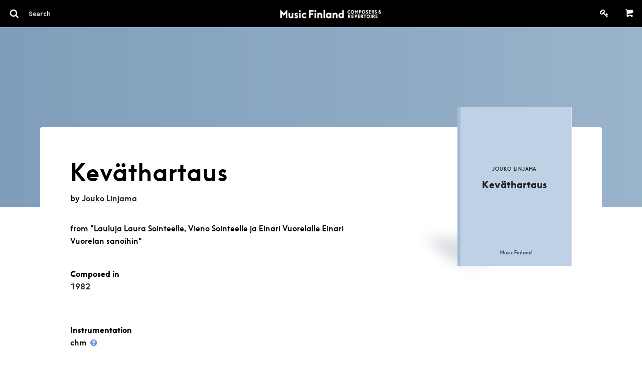

--- FILE ---
content_type: text/html; charset=utf-8
request_url: https://core.musicfinland.fi/works/kevathartaus-81fb318f-afcc-4104-b488-1da7a984fbf3
body_size: 8758
content:
<!DOCTYPE html> <html> <head> <link rel="dns-prefetch" href="//s3-eu-west-1.amazonaws.com/nuotisto"> <link rel="dns-prefetch" href="//fonts.googleapis.com"> <meta http-equiv="X-UA-Compatible" content="IE=edge,chrome=1"> <meta name="format-detection" content="telephone=no"> <meta name="viewport" content="width=device-width, initial-scale=1, maximum-scale=1, user-scalable=0"/> <title> Music Finland Core | Keväthartaus </title> <meta name="description" content="Your resource in Finnish music."> <link rel="stylesheet" media="all" href="/assets/application-efd7d716e72f3a4f76ccfcb9187cfbc1153b179c5b46d691e76bda271a89f680.css" data-turbolinks-track="true"/> <script src="/assets/vendor/modernizr-5a1cfa71016a019e8737896c1d175e712473a399c98a6ec2390efd3b2f498e6b.js"></script> <script src="/assets/application-a043f440618b22ea3d7540345daf539cbeac23b7d8a03c6565b4ca22ab8869f4.js" data-turbolinks-track="true"></script> <meta name="csrf-param" content="authenticity_token"/> <meta name="csrf-token" content="eGNAGCi/lFffZQgogcB+P2BsGltp/0loLMA1+vKXs6o7qugT3Yt9GYgvz3NbdPvwKK3ETcJ6yeM3ditG9eQf5A=="/> <link rel="icon" href="/favicon.ico" type="image/x-icon"/> <meta property="og:title" content="Keväthartaus"> <meta property="og:type" content="music.album"> <meta property="og:url" content="https://core.musicfinland.fi/works/kevathartaus-81fb318f-afcc-4104-b488-1da7a984fbf3"> <meta name="author" content="Music Finland"> </head> <body class="sheet_musics-show"> <form data-turbolinks-permanent="true" class="composer_search" id="composer_search" action="/search" accept-charset="UTF-8" data-remote="true" method="post"><input name="utf8" type="hidden" value="&#x2713;"/> <header id="primary-header"> <nav class="top-bar show-for-medium-up" data-topbar> <div class="top-bar-section"> <ul> <li> <a title="Search" href="javascript: void(0);"> <div class="search-container"> <i class="advanced-search-inverted more_options"> <img alt="Q" width="24" src="/assets/search-icon-57b5d1610dd5c7882ea5ef333e381e260ac1b9bdeda50d6ac17ebdb5affbc71c.png"/> </i> <input type="search" name="search" id="search-field" class="ib border--none" placeholder="Search"/> </div> </a> </li> </ul> </div> <div class="top-bar-section center logo"> <a href="/"> <img src="/assets/music-finland-core-a196c1c713d201e69c2446e405f74703a634b9929d023cc236082651a6849578.png" alt="Music finland core"/> </a> </div> <div class="top-bar-section right"> <ul> <li> <a href="/users/sign_up"> <i class="fa fa-key fa-fw" style="font-size: 17.5px;top: 2px;position: relative;"></i> </a> </li> <li class="divider"></li> <li class="text-right minicart-container"> <a href="#" title="Shopping cart"><i class="mf-icon mf-icon-shopping-cart inverted"></i></a> <div data-react-class="Cart" data-react-props="{&quot;initialCartItems&quot;:[],&quot;cartPath&quot;:&quot;/api/cart&quot;}"></div> </li> </ul> </div> </nav> <div class="hide-for-medium-up padding--tiny fixed bg-black mobile-logo"> <div class="top-bar-section center logo"> <a href="/"> <img src="/assets/music-finland-core-a196c1c713d201e69c2446e405f74703a634b9929d023cc236082651a6849578.png" alt="Music finland core"/> </a> </div> </div> <nav class="top-bar hide-for-medium-up" data-topbar> <div class="top-bar-section"> <ul> <li> <a title="Search" javascript="void(0);" href=""> <i class="advanced-search-inverted more_options"> <img alt="Q" width="24" src="/assets/search-icon-57b5d1610dd5c7882ea5ef333e381e260ac1b9bdeda50d6ac17ebdb5affbc71c.png"/> </i> </a> </li> </ul> </div> <div class="top-bar-section right"> <ul> <li> <a href="/cart" title="Shopping cart" class="" style="position: relative;"> <i class="mf-icon mf-icon-shopping-cart inverted"> </i> </a> </li> <li> <a href="/users/sign_up"> <i class="fa fa-key fa-fw text-white" style="font-size: 17.5px;position: relative;"></i> </a> </li> </ul> </div> </nav> </header> <aside class="medium-3 columns" role="navigation" id="left-navigation"> <ul class="side-nav padding--vertical padding--horizontal"> <li class="heading"> <h4>Advanced search</h4> </li> <li> <div class="row collapse"> <div class="large-12 columns"> <label for="q_advanced_search_query_cont">Title</label> <input type="text" name="q[advanced_search_query_cont]" id="q_advanced_search_query_cont"/> <label for="q_composers_id_eq">Composer</label> <select name="q[composers_id_eq]" id="q_composers_id_eq" class="composers-input" data-allow-clear="true" data-placeholder="Select composer"><option value="">Select composer</option><option value=""></option><option value="28280">Heikki Aaltoila</option></select> <label for="q_year_composed_gteq">Composing year</label> <div class="row collapse" data-equalizer> <div class="medium-5 small-5 columns text-left" data-equalizer-watch> <input type="number" name="q[year_composed_gteq]" id="q_year_composed_gteq" class="ib inline-field" placeholder="From"/> </div> <div class="medium-2 small-2 columns text-center" data-equalizer-watch> <span class="separator text-grey" style="line-height: 42px;">-</span> </div> <div class="medium-5 small-5 columns" data-equalizer-watch> <input type="number" name="q[year_composed_lteq]" id="q_year_composed_lteq" class="ib inline-field" placeholder="To"/> </div> </div> <div class="relative"> <label for="q_search_assembly_code">Incl. instruments</label> <select name="q[search_assembly_code][]" id="q_search_assembly_code" class="select2-input" allow_blank="true" multiple="multiple" data-allow-clear="true" data-placeholder="Select instrument"><option value="">Select instrument</option><option value="acc">accordion</option> <option value="alto">alto</option> <option value="afl">alto flute</option> <option value="ahn">alto horn</option> <option value="arec">alto recorder</option> <option value="asax">alto saxophone</option> <option value="bandoneon">bandoneon</option> <option value="baryt">baritone</option> <option value="barsax">baritone saxophone</option> <option value="bass">bass</option> <option value="bcl">bass clarinet</option> <option value="bfl">bass flute</option> <option value="bob">bass oboe</option> <option value="brec">bass recorder</option> <option value="bsax">bass saxophone</option> <option value="btrb">bass trombone</option> <option value="bbaryt">bass-baritone</option> <option value="bhn">basset horn</option> <option value="bsn">bassoon</option> <option value="chb">boys choir</option> <option value="cel">celesta</option> <option value="vlc">cello</option> <option value="chc">children&#39;s choir</option> <option value="ch">choir</option> <option value="cl">clarinet</option> <option value="cbsn">contra bassoon</option> <option value="cornet">cornet</option> <option value="cten">countertenor</option> <option value="decacorde">decacorde</option> <option value="db">double bass</option> <option value="dr">drums</option> <option value="elbas">electric bass</option> <option value="elg">electric guitar</option> <option value="elorg">electric organ</option> <option value="elpno">electric piano</option> <option value="elect">electronics</option> <option value="ehn">english horn</option> <option value="euph">euphonium</option> <option value="chf">female choir</option> <option value="fhn">flugelhorn</option> <option value="fl">flute</option> <option value="hn">french horn</option> <option value="chg">girls choir</option> <option value="glock">glockenspiel</option> <option value="guit">guitar</option> <option value="hca">harmonica</option> <option value="hp">harp</option> <option value="cemb">harpsichord</option> <option value="heckelfoni">heckelphone</option> <option value="instr">instrument</option> <option value="kantele">kantele</option> <option value="keyb">keyboard</option> <option value="chm">male choir</option> <option value="mand">mandolin</option> <option value="mar">marimba</option> <option value="mel">melody</option> <option value="mezzo">mezzo-soprano</option> <option value="chx">mixed choir</option> <option value="narrator">narrator</option> <option value="ob">oboe</option> <option value="org">organ</option> <option value="perc">percussion</option> <option value="pno">piano</option> <option value="pic">piccolo</option> <option value="harm">pump organ</option> <option value="rec">recorder</option> <option value="sax">saxophone</option> <option value="sopr">soprano</option> <option value="srec">soprano recorder</option> <option value="ssax">soprano saxophone</option> <option value="speaker">speaker</option> <option value="str">strings</option> <option value="synth">synthesizer</option> <option value="tape">tape</option> <option value="ten">tenor</option> <option value="thn">tenor horn</option> <option value="trec">tenor recorder</option> <option value="tsax">tenor saxophone</option> <option value="timp">timpani</option> <option value="trb">trombone</option> <option value="trp">trumpet</option> <option value="tba">tuba</option> <option value="vibr">vibraphone</option> <option value="vla">viola</option> <option value="gamba">viola da gamba</option> <option value="vln">violin </option> <option value="voc">vocal</option> <option value="xyl">xylophone</option> <option value="chy">youth choir</option></select> </div> <label for="q_performers_count_eq">Number of performers</label> <div class="row collapse" data-equalizer> <div class="medium-5 small-5 columns text-left" data-equalizer-watch> <input type="number" name="q[performers_count_gteq]" id="q_performers_count_gteq" class="ib inline-field" placeholder="Min"/> </div> <div class="medium-2 small-2 columns text-center" data-equalizer-watch> <span class="separator text-grey" style="line-height: 42px;">-</span> </div> <div class="medium-5 small-5 columns" data-equalizer-watch> <input type="number" name="q[performers_count_lteq]" id="q_performers_count_lteq" class="ib inline-field" placeholder="Max"/> </div> </div> <label for="q_duration_gteq">Duration (in minutes)</label> <div class="row collapse" data-equalizer> <div class="medium-5 small-5 columns" data-equalizer-watch> <input type="number" name="q[duration_minutes_gteq]" id="q_duration_minutes_gteq" placeholder="Min"/> </div> <div class="medium-2 small-2 columns text-center" data-equalizer-watch> <span class="separator text-grey" style="line-height: 42px;">-</span> </div> <div class="medium-5 small-5 columns" data-equalizer-watch> <input type="number" name="q[duration_minutes_lteq]" id="q_duration_minutes_lteq" placeholder="Max"/> </div> </div> <label for="q_classification_eq">Category</label> <select name="q[search_classifications]" id="q_search_classifications" class="select2-input" allow_blank="true" data-allow-clear="true" data-placeholder="Select category"><option value="">Select caregory</option><option value="Chamber Works">Chamber Works</option> <option value="Electro-acoustic Works">Electro-acoustic Works</option> <option value="Multimedia Works">Multimedia Works</option> <option value="Orchestrations and Arrangements">Orchestrations and Arrangements</option> <option value="Other">Other</option> <option value="Pedagogical Works">Pedagogical Works</option> <option value="Vocal and Choral Works">Vocal and Choral Works</option> <option value="Works for Big Band">Works for Big Band</option> <option value="Works for Jazz Ensembles">Works for Jazz Ensembles</option> <option value="Works for Orchestra or Large Ensemble">Works for Orchestra or Large Ensemble</option> <option value="Works for Solo Instrument">Works for Solo Instrument</option> <option value="Works for Soloist(s) and Orchestra">Works for Soloist(s) and Orchestra</option> <option value="Works for the Screen, TV and Radio">Works for the Screen, TV and Radio</option> <option value="Works for the Stage">Works for the Stage</option> <option value="Works for Wind Orchestra">Works for Wind Orchestra</option></select> <input type="submit" name="commit" value="Search" data-disable-with="Searching.." class="button button--flat no-margin"/> <br> <a class="button button--flat no-margin clear" style="display: none;" href="#">Clear</a> </div> </div> </li> </ul> </aside> </form> <main role="main" id="main" data-appearing-on=""> <div id="body"> <div id="sheet_music" class="sheet_music"> <div class="row--full-width"> <div class="sheet_music__hero padding--horizontal--large"> <div class="row"> <div class="medium-8 columns padding--top--large"> </div> <div class="medium-3 end columns text-right small-only-text-center"> </div> </div> </div> </div> <section class="wrapper row information text-grey-medium" style="z-index: 1;"> <div class="padding--horizontal--large"> <header class="row padding--top--large" style="padding-top: 60px"> <div class="medium-7 columns sheet_music__body small-only-text-center text-left"> <h1 class="heading-1">Keväthartaus</h1> <p class="padding--bottom--small">by <a class="underline" href="/composers/jouko-linjama">Jouko Linjama</a> </p> <p class="no-margin">from &quot;Lauluja Laura Sointeelle, Vieno Sointeelle ja Einari Vuorelalle Einari Vuorelan sanoihin&quot;</p> <footer class="sheet_music__hero__footer row collapse"> <div class="medium-4 columns end"> <div class="tag-list"> <p class="no-margin"> Composed in </p> <ul class="nostyle inline"> <li> <a href="/search?q%5Byear_composed_gteq%5D=1982&amp;q%5Byear_composed_lteq%5D=1982"> 1982 </a> </li> </ul> </div> </div> </footer> <strong>Instrumentation</strong> <p> chm <a href="#" class="instrumentation-info-button" data-reveal-id="instrumentation-info-modal"> <i class="fa fa-fw fa-question-circle"></i> </a> </p> <div id="instrumentation-info-modal" class="reveal-modal small" data-reveal aria-hidden="true" role="dialog" aria-labelledby="modalTitle"> <h2 id="modalTitle" class="heading-1">Instrument codes</h2> <table style="width: 100%;"> <thead> <th>Abbreviation</th> <th>Instrument</th> </thead> <thead> <th>Woodwind</th> <th></th> </thead> <tbody> <tr> <td>acl</td> <td>alto clarinet</td> </tr> <tr> <td>afl</td> <td>alto flute</td> </tr> <tr> <td>arec</td> <td>alto recorder</td> </tr> <tr> <td>asax</td> <td>alto saxophone</td> </tr> <tr> <td>barsax</td> <td>baritone saxophone</td> </tr> <tr> <td>barhn</td> <td>baritone horn</td> </tr> <tr> <td>bcl</td> <td>bass clarinet</td> </tr> <tr> <td>bfl</td> <td>bass flute</td> </tr> <tr> <td>bob</td> <td>bass oboe</td> </tr> <tr> <td>bsax</td> <td>bass saxophone</td> </tr> <tr> <td>bsn</td> <td>bassoon</td> </tr> <tr> <td>cbsn</td> <td>contrabassoon</td> </tr> <tr> <td>cl</td> <td>clarinet</td> </tr> <tr> <td>ehn</td> <td>English horn</td> </tr> <tr> <td>fl</td> <td>flute</td> </tr> <tr> <td>hn</td> <td>French horn</td> </tr> <tr> <td>ob</td> <td>oboe</td> </tr> <tr> <td>pic</td> <td>piccolo</td> </tr> <tr> <td>rec</td> <td>recorder</td> </tr> <tr> <td>sax</td> <td>saxophone</td> </tr> <tr> <td>srec</td> <td>soprano recorder</td> </tr> <tr> <td>ssax</td> <td>soprano saxophone</td> </tr> <tr> <td>trec</td> <td>tenor recorder</td> </tr> <tr> <td>tsax</td> <td>tenor saxophone</td> </tr> </tbody> <tbody> <thead> <th>Brass</th> <th></th> </thead> <tr> <td>ahn</td> <td>alto horn</td> </tr> <tr> <td>atrb</td> <td>altotrombone</td> </tr> <tr> <td>barhn</td> <td>baritone horn</td> </tr> <tr> <td>btrb</td> <td>bass trombone</td> </tr> <tr> <td>cornet</td> <td>cornet</td> </tr> <tr> <td>euph</td> <td>euphonium</td> </tr> <tr> <td>fhn</td> <td>flugelhorn</td> </tr> <tr> <td>hn</td> <td>French horn</td> </tr> <tr> <td>tba</td> <td>tuuba</td> </tr> <tr> <td>thn</td> <td>tenor horn</td> </tr> <tr> <td>trb</td> <td>trombone</td> </tr> <tr> <td>trp</td> <td>trumpet</td> </tr> </tr> </tbody> <thead> <th>Percussion</th> <th></th> </thead> <tbody> <tr> <td>dr</td> <td>drums</td> </tr> <tr> <td>glock</td> <td>glockenspiel</td> </tr> <tr> <td>mar</td> <td>marimba</td> </tr> <tr> <td>perc</td> <td>percussion</td> </tr> <tr> <td>timp</td> <td>timpani</td> </tr> <tr> <td>vibr</td> <td>vibraphone</td> </tr> <tr> <td>xyl</td> <td>xylophone</td> </tr> </tbody> <thead> <th>Strings</th> <th></th> </thead> <tbody> <tr> <td>db</td> <td>double bass</td> </tr> <tr> <td>gamba</td> <td>viola da gamba</td> </tr> <tr> <td>str</td> <td>strings</td> </tr> <tr> <td>vla</td> <td>viola</td> </tr> <tr> <td>vlc</td> <td>cello</td> </tr> <tr> <td>vln</td> <td>violin</td> </tr> </tbody> <thead> <th>Other</th> <th></th> </thead> <tbody> <tr> <td>acc</td> <td>accordion</td> </tr> <tr> <td>cel</td> <td>celesta</td> </tr> <tr> <td>cemb</td> <td>harpsichord</td> </tr> <tr> <td>chords</td> <td>chords</td> </tr> <tr> <td>elbas</td> <td>electric bass</td> </tr> <tr> <td>elg</td> <td>electric guitar</td> </tr> <tr> <td>elorg</td> <td>electric organ</td> </tr> <tr> <td>elpno</td> <td>electric piano</td> </tr> <tr> <td>guit</td> <td>guitar</td> </tr> <tr> <td>harm</td> <td>harmonium</td> </tr> <tr> <td>hca</td> <td>harmonica</td> </tr> <tr> <td>hp</td> <td>harp</td> </tr> <tr> <td>instr</td> <td>instrument</td> </tr> <tr> <td>kantele</td> <td>kantele</td> </tr> <tr> <td>keyb</td> <td>keyboard</td> </tr> <tr> <td>live electr</td> <td>live electronics</td> </tr> <tr> <td>mand</td> <td>mandolin</td> </tr> <tr> <td>mel</td> <td>melody</td> </tr> <tr> <td>org</td> <td>organ</td> </tr> <tr> <td>pno</td> <td>piano</td> </tr> <tr> <td>synth</td> <td>synthesizer</td> </tr> <tr> <td>tape</td> <td>tape</td> </tr> </tbody> <tbody> <thead> <th>Vocal</th> <th></th> </thead> <tr> <td>alto</td> <td>alto</td> </tr> <tr> <td>baryt</td> <td>baritone</td> </tr> <tr> <td>basso</td> <td>bass voice</td> </tr> <tr> <td>ch</td> <td>choir</td> </tr> <tr> <td>chc</td> <td>childrens choir</td> </tr> <tr> <td>chf</td> <td>female choir</td> </tr> <tr> <td>chm</td> <td>male choir</td> </tr> <tr> <td>chx</td> <td>mixed choir</td> </tr> <tr> <td>cten</td> <td>countertenor</td> </tr> <tr> <td>mezzo</td> <td>mezzo-soprano</td> </tr> <tr> <td>sopr</td> <td>soprano</td> </tr> <tr> <td>speaker</td> <td>speaker</td> </tr> <tr> <td>ten</td> <td>tenor</td> </tr> <tr> <td>voc</td> <td>vocal</td> </tr> </tbody> </table> <h2 class="heading-1"> Coding for instrument ensembles and orchestras </h2> <table style"width: 100%"> <thead> <th>Symphony orchestra</th> <th></th> </thead> <tbody> <tr> <td colspan="2"> 2222 4331 11 1, str = 2 flutes, 2 oboes, 2 clarinets, 2 bassoons, 4 French horns, 3 trumpets, 3 trombones, tuba, timpani, one other percussionist, harp and strings </td> </tr> </tbody> <thead> <th>Wind band</th> <th></th> </thead> <tbody> <tr> <td colspan="2"> 2252 3 423 21212 3 = 2 flutes, 2 oboes, 5 clarinets, 2 bassoons - 3 saxophones - 4 French horns, 2 trumpets, 3 trombones - 2 cornets, alto horn, 2 tenor horns, baritone horn, 2 tubas - 3 percussionists </td> </tr> </tbody> <thead> <th>Big band</th> <th></th> </thead> <tbody> <tr> <td colspan="2"> 221 4 4, pno, guit, db, dr = 2 alto saxophones, 2 tenor saxophones, baritone saxophone, 4 trumpets, 4 trombones, piano, guitar, double bass, drums </td> </tr> </tbody> <thead> <th>Additional codes</th> <th></th> </thead> <tbody> <tr> <td>+</td> <td>fl+pic = flutist doubles on piccolo</td> </tr> <tr> <td>/</td> <td>pno/org = can be played on either piano or organ</td> </tr> <tr> <td>lib</td> <td>ad libitum</td> </tr> <tr> <td>obl</td> <td>obligato</td> </tr> <tr> <td>str</td> <td>str: 65432 = specified number of string players</td> </tr> <tr> <td>str min</td> <td>str min: 65432 = at least 65432</td> </tr> <tr> <td>str max</td> <td>str max: 65432 = not more than 65432</td> </tr> <tr> <td>solo</td> <td>vln solo = violin is the solo instrument in a work not obviously for solo violin</td> </tr> </tbody> </table> </div> <strong>Category</strong> <p> Vocal and Choral Works </p> <strong>Language</strong> <p> Fi </p> <strong>Opus no.</strong> <p> op. 73b </p> <br> <strong>Commisioned by / dedications</strong> <p>Dedicated to Laura Soinne.</p> <script async src="//cdn.embedly.com/widgets/platform.js" charset="UTF-8"></script> <strong>Archive number</strong> <br> <p> MF17729 </p> <br> <p> <a class="button button--flat button--tiny" href="/suggestions/new/sheet_musics/40072">+ Add information</a> </p> </div> <div class="medium-3 medium-offset-2 columns end text-right"> <div class="image__wrapper"> <div class="sheet-card" role="sheet_music"> <img style="border: 2px solid #eee;" class="sheet-card__image" src="/assets/empty-sheet-7e396cf059af8b92ca990bf5440ce8fee95c04e5aae20ba63f3a3426dcf87670.jpg" alt="Empty sheet"/> <div class="sheet-card__cover"> <div class="table"> <div class="table__cell"> <h3>Jouko Linjama</h3> <h2>Keväthartaus</h2> </div> </div> <strong class="mf text-black" style="text-align: center;display: inline-block;width: 100%;padding-left: 5px;bottom: 19px;position: absolute;left: 0;font-size: 10px;-webkit-font-smoothing: antialiased;color: rgb(44, 59, 74);"> Music Finland </strong> </div> </div> </div> </div> </header> </div> </section> <div class="row--full-width products text-grey-medium"> <div class="padding--horizontal--large"> <div class="row padding--top--large"> <article id="product:11616" class="small-12 medium-12 columns"> <div class="product bg-grey-lightest" role="product"> <div class="item"> <div class="left-box"> <h2>Score</h2> <p class="ib no-margin"> <span>1 page</span><br> </p> </div> <div class="middle-box"> <h2>Format</h2> <p class="ib no-margin"> <span>Special size</span> </p> </div> <div class="right-box"> <a class="button button--flat button--small button--add-to-cart" onClick="javascript: ShoppingCart.addItem(event, 11616);" style="white-space: nowrap;" href="#"> <i class="fa fa-shopping-cart fa-fw left"></i> Buy – 7.53 € </a> <small> 6.00 €&nbsp;excl. vat </small> </div> </div> </div> </article> <article id="product:43642" class="small-12 medium-12 columns"> <div class="product bg-grey-lightest" role="product"> <div class="item"> <div class="left-box"> <h2>Score</h2> <p class="ib no-margin"> <span>1 page</span><br> </p> </div> <div class="middle-box"> <h2>Format</h2> <p class="ib no-margin"> <span>Digital (PDF)</span> </p> </div> <div class="right-box"> <a class="button button--flat button--small button--add-to-cart" onClick="javascript: ShoppingCart.addItem(event, 43642);" style="white-space: nowrap;" href="#"> <i class="fa fa-shopping-cart fa-fw left"></i> Buy – 5.02 € </a> <small> 4.00 €&nbsp;excl. vat </small> </div> </div> </div> </article> </div> </div> </div> <div class="row padding--top"> <div class="columns"> <hr> </div> </div> <section class="section-listing composers padding--top row--full-width section-listing--grid" id="composers"> <div class="padding--horizontal--large"> <header class="row section-listing__header show-for-medium-up"> <div class="medium-12 columns text-grey-medium"> <h1 class="heading-1"> Composers </h1> </div> </header> <div class="row composers__listing" id="composers__listing"> <div class="list-header"> <div><label for="">Title</label></div> <div><label for="">Works</label></div> </div> <article id="composers:332533" class="medium-4 large-3 columns end"> <div class="composer-card composer-card--animate" data-equalizer-watch role="composer"> <a href="/composers/jouko-linjama"> <div class="composer-card__image-container"> <div class="composer-card__bg-image"> <img alt="Jouko Linjama" class="composer-card__image" src="https://nuotisto.s3-eu-west-1.amazonaws.com/store/ad4d3b8cf9ca176884f93adf7ae662cc5e5f576e7c9324adea79ba11f6f7.jpg?00c33d85846388cfa901"/> </div> <div class="composer-card__overlay composer-card__overlay--hidden"> <div class="table text-center"> <div class="table__cell"> Jouko Linjama </div> </div> </div> </div> </a> <div class="composer-card__list-details"> <a href="/composers/jouko-linjama"> <small class="composer-card__subline composer-card__title"> Jouko Linjama </small> </a> <a class="composer-card__subline" href="/composers/jouko-linjama#sheets"> <span class="underline"> 272 works </span> </a> </div> </div> </article> </div> </div> </section> </div> </div> <footer id="footer" class="row--full-width"> <div class="row collapse padding--bottom padding--horizontal--large"> <div class="medium-3 collapse columns small-only-text-center text-left"> <a target="_blank" href="https://musicfinland.com"> <img style="filter: invert(1);" src="/assets/music-finland-logo-cfbe1d4b231f75d033d594c377a9688a8f43ca37bad68e3e7b6c04930772a3ea.png" alt="Music finland logo"/> </a> <div class="show-for-small-only"> <br/> </div> </div> </div> <div class="row collapse padding--bottom padding--bottom--large padding--horizontal--large"> <div class="medium-3 columns small-only-text-center text-left"> <p> <a target="_blank" href="https://goo.gl/maps/ZswJwis14cs"> Keilasatama 2 A<br> 02150 Espoo, Finland </a> <br> Tel: <a href="tel:+358207302232">+358 (0)20 730 2232</a><br> (Sheet Music Library)<br> <script id="mail_to-ki33ljp7">eval(decodeURIComponent('%76%61%72%20%73%63%72%69%70%74%20%3d%20%64%6f%63%75%6d%65%6e%74%2e%67%65%74%45%6c%65%6d%65%6e%74%42%79%49%64%28%27%6d%61%69%6c%5f%74%6f%2d%6b%69%33%33%6c%6a%70%37%27%29%3b%76%61%72%20%61%20%3d%20%64%6f%63%75%6d%65%6e%74%2e%63%72%65%61%74%65%45%6c%65%6d%65%6e%74%28%27%61%27%29%3b%61%2e%73%65%74%41%74%74%72%69%62%75%74%65%28%27%68%72%65%66%27%2c%20%27%6d%61%69%6c%74%6f%3a%6d%75%73%69%63%6c%69%62%72%61%72%79%40%6d%75%73%69%63%66%69%6e%6c%61%6e%64%2e%66%69%27%29%3b%61%2e%61%70%70%65%6e%64%43%68%69%6c%64%28%64%6f%63%75%6d%65%6e%74%2e%63%72%65%61%74%65%54%65%78%74%4e%6f%64%65%28%27%6d%75%73%69%63%6c%69%62%72%61%72%79%40%6d%75%73%69%63%66%69%6e%6c%61%6e%64%2e%66%69%27%29%29%3b%73%63%72%69%70%74%2e%70%61%72%65%6e%74%4e%6f%64%65%2e%69%6e%73%65%72%74%42%65%66%6f%72%65%28%61%2c%73%63%72%69%70%74%29%3b'))</script> </p> </div> <div class="medium-3 medium-offset-3 columns end small-only-text-center text-left"> <ul class="nostyle"> <li> <a href="https://musicfinland.com" target="_blank">Music Finland</a> </li> <li> <a href="/about">About us</a> </li> <li> <a href="/contact">Contact info</a> </li> <li> <div> <a target="_blank" href="https://musicfinland.com/en/subscribe-to-our-newsletter"> Subscribe to our newsletter </a> </div> </li> </ul> <div class="show-for-small-only"> <br/> </div> </div> <div class="medium-3 columns small-only-text-center"> <ul class="nostyle"> <li> <a href="https://musicfinland.com/en/description-of-the-data-file-and-data-protection"> Data Protection File </a> </li> <li> <a href="/terms"> Terms of Delivery and Use </a> </li> </ul> </div> </div> <div class="row collapse padding--horizontal--large"> <div class="medium-3 columns small-only-text-center padding--horizontal--large"> <p>Copyright &copy; Music Finland 2026</p> </div> <div class="medium-3 columns text-right padding--horizontal--large"> <div class="social-wrapper"> <div class="social-icons"> <a target="_blank" href="https://www.facebook.com/musicfinland/?hc_ref=ARS5zuP8rwHLdJPHRGoZzFBXree49l9-zc0J1oJdHr2Q-feyLRvh9kesMmrI9uVurmc&amp;fref=nf"> <?xml version="1.0" encoding="utf-8"?> <!DOCTYPE svg PUBLIC "-//W3C//DTD SVG 1.1//EN" "http://www.w3.org/Graphics/SVG/1.1/DTD/svg11.dtd"> <svg version="1.1" id="Facebook" xmlns="http://www.w3.org/2000/svg" xmlns:xlink="http://www.w3.org/1999/xlink" x="0px" y="0px" viewBox="0 0 20 20" enable-background="new 0 0 20 20" xml:space="preserve"> <path d="M17,1H3C1.9,1,1,1.9,1,3v14c0,1.101,0.9,2,2,2h7v-7H8V9.525h2V7.475c0-2.164,1.212-3.684,3.766-3.684l1.803,0.002v2.605 h-1.197C13.378,6.398,13,7.144,13,7.836v1.69h2.568L15,12h-2v7h4c1.1,0,2-0.899,2-2V3C19,1.9,18.1,1,17,1z"/> </svg> </a> <a target="_blank" href="https://www.instagram.com/musicfinland/"> <svg id="Instagram" xmlns="http://www.w3.org/2000/svg" viewBox="0 0 18 18"><title>instagram</title><path d="M18.94586,6.28931a6.60561,6.60561,0,0,0-.41833-2.18463,4.41189,4.41189,0,0,0-1.03809-1.59412,4.41189,4.41189,0,0,0-1.59412-1.03809,6.60561,6.60561,0,0,0-2.18463-.41833C12.75073,1.01038,12.44427,1,10,1s-2.75073.01038-3.71069,0.05414a6.60561,6.60561,0,0,0-2.18463.41833A4.41189,4.41189,0,0,0,2.51056,2.51056,4.41189,4.41189,0,0,0,1.47247,4.10468a6.60561,6.60561,0,0,0-.41833,2.18463C1.01038,7.24927,1,7.55573,1,10s0.01038,2.75073.05414,3.71069a6.60561,6.60561,0,0,0,.41833,2.18463,4.41189,4.41189,0,0,0,1.03809,1.59412,4.41109,4.41109,0,0,0,1.59412,1.03809,6.60561,6.60561,0,0,0,2.18463.41833C7.24927,18.98969,7.55573,19,10,19s2.75073-.01031,3.71069-0.05414a6.60561,6.60561,0,0,0,2.18463-.41833,4.60208,4.60208,0,0,0,2.6322-2.6322,6.60561,6.60561,0,0,0,.41833-2.18463C18.98962,12.75073,19,12.44427,19,10S18.98962,7.24927,18.94586,6.28931Zm-1.61993,7.34747a4.97824,4.97824,0,0,1-.30994,1.67114A2.98017,2.98017,0,0,1,15.30792,17.016a4.9786,4.9786,0,0,1-1.67114.30994C12.68787,17.3692,12.40326,17.37836,10,17.37836s-2.68787-.00916-3.63678-0.05243A4.9786,4.9786,0,0,1,4.69208,17.016a2.78769,2.78769,0,0,1-1.03485-.67322A2.78769,2.78769,0,0,1,2.984,15.30792a4.97824,4.97824,0,0,1-.30994-1.67114C2.6308,12.68774,2.62164,12.40314,2.62164,10s0.00916-2.68774.05243-3.63678A4.9786,4.9786,0,0,1,2.984,4.69208a2.78769,2.78769,0,0,1,.67322-1.03485A2.78769,2.78769,0,0,1,4.69208,2.984a4.9786,4.9786,0,0,1,1.67114-.30994C7.31226,2.6308,7.59686,2.62164,10,2.62164s2.68774,0.00916,3.63678.05243a4.9786,4.9786,0,0,1,1.67114.30994,2.78769,2.78769,0,0,1,1.03485.67322A2.78769,2.78769,0,0,1,17.016,4.69208a4.9786,4.9786,0,0,1,.30994,1.67114c0.04327,0.949.05243,1.2337,0.05243,3.63678S17.3692,12.68774,17.32593,13.63678ZM10,5.37836A4.62164,4.62164,0,1,0,14.62164,10,4.62169,4.62169,0,0,0,10,5.37836ZM10,13a3,3,0,1,1,3-3A3,3,0,0,1,10,13Zm5.88422-7.8042a1.08,1.08,0,1,1-1.08-1.08A1.08,1.08,0,0,1,15.88422,5.1958Z" transform="translate(-1 -1)"/></svg> </a> </div> </div> </div> </div> </footer> </main> <script src="https://cdn.jsdelivr.net/npm/algoliasearch@4.24.0/dist/algoliasearch-lite.umd.js" integrity="sha256-b2n6oSgG4C1stMT/yc/ChGszs9EY/Mhs6oltEjQbFCQ=" crossorigin="anonymous"></script> <script src="https://cdn.jsdelivr.net/npm/@algolia/autocomplete-js@1.17.9/dist/umd/index.production.js" integrity="sha256-myaIowXOJ7KEMweo5vI/AOpa2q+3NsxGlmq29+v0O8g=" crossorigin="anonymous"></script> <script>
      const { autocomplete, getAlgoliaResults } = window['@algolia/autocomplete-js'];
    </script> <link rel="stylesheet" href="https://cdn.jsdelivr.net/npm/@algolia/autocomplete-theme-classic@1.17.9/dist/theme.min.css" integrity="sha256-7xmjOBJDAoCNWP1SMykTUwfikKl5pHkl2apKOyXLqYM=" crossorigin="anonymous"/> <script src="https://cdn.jsdelivr.net/npm/@algolia/autocomplete-plugin-query-suggestions@1.18.0/dist/umd/index.production.min.js"></script> <script>
      const { createQuerySuggestionsPlugin } = window['@algolia/autocomplete-plugin-query-suggestions'];
    </script> <script src="https://ajax.googleapis.com/ajax/libs/webfont/1.6.16/webfont.js"></script> <script>
      WebFont.load({
        google: {
          families: ['Karla:400,700:latin']
        }
      });
    </script> <script>
        (function(h,o,t,j,a,r){
            h.hj=h.hj||function(){(h.hj.q=h.hj.q||[]).push(arguments)};
            h._hjSettings={hjid:468831,hjsv:5};
            a=o.getElementsByTagName('head')[0];
            r=o.createElement('script');r.async=1;
            r.src=t+h._hjSettings.hjid+j+h._hjSettings.hjsv;
            a.appendChild(r);
        })(window,document,'//static.hotjar.com/c/hotjar-','.js?sv=');
    </script> </body> </html>